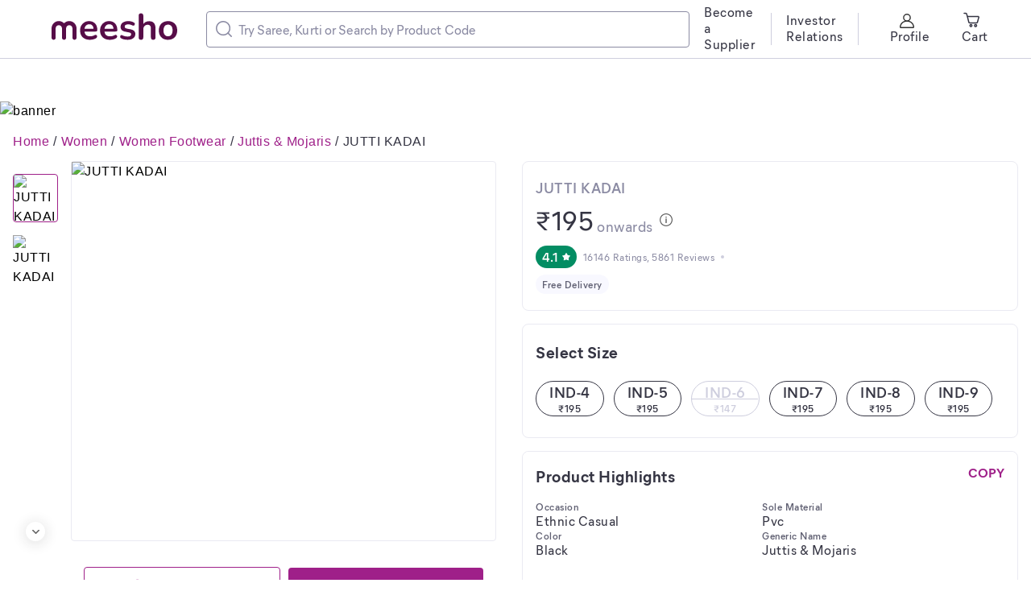

--- FILE ---
content_type: image/svg+xml
request_url: https://www.meesho.com/assets/svgicons/meeshoLogo.svg
body_size: 3056
content:
<svg width="100%" height="100%" viewBox="0 0 156 36" fill="none" xmlns="http://www.w3.org/2000/svg">
<g clip-path="url(#clip0_2271_104976)">
<rect width="156" height="36" fill="white"/>
<path d="M56.307 23.6979C56.6873 23.4071 56.8752 22.991 56.8752 22.4452C56.8752 20.7137 56.6381 19.1567 56.1683 17.7697C55.6985 16.3872 55.014 15.2105 54.1147 14.2351C53.2199 13.2643 52.1371 12.5171 50.8799 12.0025C49.6182 11.488 48.1954 11.2285 46.616 11.2285C44.4595 11.2285 42.5356 11.7207 40.8489 12.7095C39.1621 13.6982 37.8422 15.0584 36.8803 16.7899C35.9228 18.5214 35.4441 20.5437 35.4441 22.8523C35.4441 25.2236 35.9362 27.2728 36.925 29.0088C37.9138 30.7403 39.3187 32.078 41.1441 33.0221C42.9696 33.9661 45.1396 34.4359 47.663 34.4359C48.8486 34.4359 50.1327 34.2748 51.5152 33.9572C52.8977 33.6395 54.1192 33.1429 55.184 32.4762C55.7298 32.1407 56.1191 31.7469 56.3473 31.2906C56.5755 30.8342 56.6605 30.3868 56.5978 29.9439C56.5352 29.5054 56.3607 29.1296 56.0744 28.8253C55.7835 28.5211 55.3988 28.3466 54.9111 28.3018C54.4234 28.2571 53.8641 28.4137 53.2243 28.7806C52.3429 29.2683 51.4078 29.6083 50.419 29.8052C49.4303 30.002 48.5399 30.1004 47.7524 30.1004C45.4706 30.1004 43.7481 29.4875 42.5759 28.2526C41.6497 27.2773 41.0949 25.8948 40.9025 24.1275H54.6829C55.3898 24.1275 55.9267 23.9843 56.307 23.6979ZM43.587 15.9935C44.4819 15.3984 45.5691 15.1031 46.8487 15.1031C48.003 15.1031 48.9694 15.3537 49.7434 15.8548C50.5175 16.3559 51.1125 17.0807 51.5197 18.0203C51.8597 18.8032 52.0521 19.7518 52.1103 20.8479H40.9294C41.0368 19.9844 41.2336 19.1925 41.5334 18.499C42.0077 17.4207 42.6922 16.5841 43.587 15.9935Z" fill="#570D48"/>
<path d="M81.1298 23.6979C81.5101 23.4071 81.698 22.991 81.698 22.4452C81.698 20.7137 81.4609 19.1567 80.9911 17.7697C80.5213 16.3872 79.8367 15.2105 78.9374 14.2351C78.0426 13.2643 76.9599 12.5171 75.7026 12.0025C74.4409 11.488 73.0181 11.2285 71.4388 11.2285C69.2822 11.2285 67.3584 11.7207 65.6716 12.7095C63.9849 13.6982 62.665 15.0584 61.703 16.7899C60.7456 18.5214 60.2668 20.5437 60.2668 22.8523C60.2668 25.2236 60.759 27.2728 61.7478 29.0088C62.7366 30.7403 64.1415 32.078 65.9669 33.0221C67.7924 33.9661 69.9623 34.4359 72.4857 34.4359C73.6714 34.4359 74.9554 34.2748 76.338 33.9572C77.7205 33.6395 78.9419 33.1429 80.0068 32.4762C80.5526 32.1407 80.9419 31.7469 81.17 31.2906C81.3982 30.8342 81.4832 30.3868 81.4206 29.9439C81.3579 29.5054 81.1835 29.1296 80.8971 28.8253C80.6063 28.5211 80.2215 28.3466 79.7338 28.3018C79.2462 28.2571 78.6869 28.4137 78.0471 28.7806C77.1657 29.2683 76.2306 29.6083 75.2418 29.8052C74.253 30.002 73.3627 30.1004 72.5752 30.1004C70.2934 30.1004 68.5709 29.4875 67.3986 28.2526C66.468 27.2773 65.9177 25.8948 65.7253 24.1275H79.5057C80.2081 24.1275 80.7495 23.9843 81.1298 23.6979ZM68.4098 15.9935C69.3046 15.3984 70.3918 15.1031 71.6714 15.1031C72.8258 15.1031 73.7922 15.3537 74.5662 15.8548C75.3402 16.3559 75.9353 17.0807 76.3424 18.0203C76.6825 18.8032 76.8749 19.7518 76.933 20.8479H65.7521C65.8595 19.9844 66.0564 19.1925 66.3562 18.499C66.8259 17.4207 67.5105 16.5841 68.4098 15.9935Z" fill="#570D48"/>
<path d="M97.9931 21.3941L93.434 20.5261C92.5526 20.374 91.8993 20.0876 91.4743 19.6581C91.0492 19.2331 90.8345 18.7006 90.8345 18.0608C90.8345 17.2108 91.1924 16.5262 91.9038 16.0072C92.6197 15.4927 93.7203 15.2332 95.2102 15.2332C96.0021 15.2332 96.8298 15.3406 97.6933 15.5508C98.5613 15.7656 99.4651 16.1146 100.405 16.5978C100.919 16.8394 101.385 16.9244 101.796 16.8483C102.208 16.7723 102.548 16.5754 102.821 16.2533C103.094 15.9356 103.277 15.5687 103.367 15.1571C103.456 14.7455 103.42 14.3428 103.255 13.9491C103.089 13.5554 102.776 13.2332 102.32 12.9916C101.228 12.3832 100.091 11.9357 98.9237 11.6449C97.7515 11.3541 96.4987 11.2109 95.161 11.2109C93.3087 11.2109 91.6667 11.5017 90.235 12.0789C88.8077 12.6561 87.6892 13.4793 86.8838 14.5397C86.0785 15.6045 85.6758 16.8662 85.6758 18.3248C85.6758 19.9355 86.168 21.2509 87.1567 22.2665C88.1455 23.2866 89.5817 23.9757 91.4653 24.3425L96.0245 25.2105C96.9641 25.394 97.671 25.6758 98.1452 26.0517C98.615 26.432 98.8521 26.9733 98.8521 27.6713C98.8521 28.4901 98.4942 29.1522 97.7828 29.6533C97.067 30.1544 95.9842 30.405 94.5212 30.405C93.4876 30.405 92.4407 30.2931 91.3759 30.065C90.311 29.8368 89.1701 29.4341 87.9576 28.8569C87.4699 28.6153 87.0225 28.5393 86.6109 28.6288C86.1993 28.7182 85.8637 28.9196 85.6087 29.2194C85.3492 29.5236 85.1971 29.8815 85.1523 30.2931C85.1076 30.7048 85.1836 31.1119 85.3805 31.5235C85.5774 31.9352 85.9219 32.2931 86.4051 32.5928C87.5594 33.264 88.8659 33.7338 90.3244 34.0067C91.783 34.2796 93.1655 34.4183 94.472 34.4183C97.3578 34.4183 99.6709 33.7874 101.402 32.5257C103.134 31.264 104.002 29.5236 104.002 27.3044C104.002 25.6624 103.492 24.356 102.476 23.3851C101.465 22.4276 99.9662 21.761 97.9931 21.3941Z" fill="#570D48"/>
<path d="M125.603 12.3203C124.448 11.6536 122.972 11.3181 121.182 11.3181C119.388 11.3181 117.786 11.7342 116.372 12.5708C115.348 13.1793 114.52 13.9981 113.889 15.0137V4.43686C113.889 3.49281 113.639 2.78142 113.138 2.29374C112.637 1.80606 111.93 1.56445 111.017 1.56445C110.104 1.56445 109.406 1.80606 108.918 2.29374C108.431 2.78142 108.189 3.49281 108.189 4.43686V31.5188C108.189 32.4629 108.431 33.1832 108.918 33.6843C109.406 34.1854 110.104 34.436 111.017 34.436C112.932 34.436 113.889 33.4651 113.889 31.5188V21.5325C113.889 19.8011 114.381 18.4096 115.37 17.3627C116.359 16.3157 117.688 15.7878 119.361 15.7878C120.73 15.7878 121.741 16.1815 122.395 16.9734C123.048 17.7653 123.374 19.027 123.374 20.7585V31.5188C123.374 32.4629 123.625 33.1832 124.126 33.6843C124.627 34.1854 125.334 34.436 126.247 34.436C127.16 34.436 127.858 34.1854 128.345 33.6843C128.833 33.1832 129.074 32.4629 129.074 31.5188V20.4856C129.074 18.4185 128.784 16.7094 128.207 15.3582C127.625 14.0026 126.761 12.9914 125.603 12.3203Z" fill="#570D48"/>
<path d="M150.618 12.6423C148.918 11.6983 146.909 11.2285 144.6 11.2285C142.869 11.2285 141.303 11.497 139.902 12.0249C138.506 12.5573 137.303 13.3314 136.301 14.3515C135.298 15.3716 134.529 16.5841 133.996 17.9979C133.464 19.4117 133.2 21.0135 133.2 22.8076C133.2 25.1789 133.67 27.237 134.614 28.9864C135.553 30.7358 136.878 32.078 138.582 33.0221C140.283 33.9661 142.291 34.4359 144.6 34.4359C146.332 34.4359 147.897 34.1674 149.298 33.6395C150.694 33.1071 151.897 32.333 152.9 31.3129C153.902 30.2928 154.671 29.0714 155.204 27.6441C155.736 26.2169 156 24.6062 156 22.8121C156 20.4408 155.53 18.3916 154.586 16.6557C153.642 14.9197 152.322 13.5819 150.618 12.6423ZM149.548 26.8433C149.079 27.9215 148.416 28.7358 147.566 29.2817C146.716 29.8275 145.728 30.1004 144.605 30.1004C142.904 30.1004 141.535 29.4875 140.502 28.2526C139.468 27.0222 138.954 25.2057 138.954 22.8031C138.954 21.1924 139.191 19.8457 139.661 18.7674C140.13 17.6892 140.793 16.8838 141.643 16.3514C142.493 15.819 143.482 15.555 144.605 15.555C146.305 15.555 147.674 16.1545 148.707 17.3536C149.741 18.5527 150.255 20.3692 150.255 22.8031C150.255 24.4183 150.018 25.765 149.548 26.8433Z" fill="#570D48"/>
<path d="M15.5118 34.4312C14.1249 34.4312 12.9571 33.2635 12.9571 31.8765V20.1811C12.9705 18.0156 11.1675 16.2662 9.03329 16.302C6.89913 16.2662 5.10052 18.0201 5.10947 20.1811V31.8765C5.10947 33.2858 3.96409 34.4312 2.55473 34.4312C1.18117 34.4312 0 33.2456 0 31.8765C0 31.872 0 20.2214 0 20.2214C0 17.7248 1.01115 15.4654 2.64869 13.8323C4.28623 12.1948 6.54119 11.1836 9.03329 11.1836C11.5746 11.1836 13.8743 12.235 15.5163 13.9262C17.1539 12.235 19.4536 11.1836 21.9993 11.1836C24.4959 11.1836 26.7509 12.1948 28.3839 13.8323C30.0215 15.4698 31.0326 17.7293 31.0326 20.2214C31.0326 20.2214 31.0326 31.872 31.0326 31.8765C31.0326 33.2456 29.8515 34.4312 28.4779 34.4312C27.0686 34.4312 25.9232 33.2858 25.9232 31.8765V20.1811C25.9366 18.0156 24.1335 16.2662 21.9993 16.302C19.8652 16.2662 18.0666 18.0201 18.0755 20.1811V31.8765C18.0666 33.2635 16.8988 34.4312 15.5118 34.4312Z" fill="#570D48"/>
</g>
<defs>
<clipPath id="clip0_2271_104976">
<rect width="100%" height="100%" fill="white"/>
</clipPath>
</defs>
</svg>